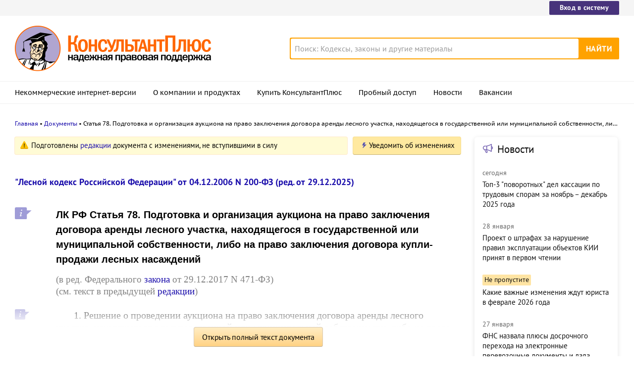

--- FILE ---
content_type: text/html; charset=UTF-8
request_url: https://www.consultant.ru/document/cons_doc_LAW_64299/62201b04b69885bc99529d6e7eae4cdec0b090e6/
body_size: 19553
content:
<!DOCTYPE html>
<html lang="ru-RU">
<head>
    <meta charset="UTF-8"/>
    <meta name="viewport" content="width=device-width, initial-scale=1"/>
    <meta name="format-detection" content="telephone=no">
    <meta http-equiv="X-UA-Compatible" content="IE=edge,chrome=1"/>
    <link rel="shortcut icon" href="/favicon.ico">
    <link rel="apple-touch-icon" sizes="180x180" href="/apple-touch-icon.png">
    <link rel="icon" type="image/png" href="/favicon-128x128.png" sizes="128x128">
    <link rel="icon" type="image/png" href="/favicon-32x32.png" sizes="32x32">
    <link rel="icon" type="image/png" href="/favicon-16x16.png" sizes="16x16">
    <link rel="manifest" href="/consultant.webmanifest">
    <meta name="theme-color" content="#ffffff">
    <title>ЛК РФ Статья 78. Подготовка и организация аукциона на право заключения договора аренды лесного участка, находящегося в государственной или муниципальной собственности, либо на право заключения договора купли-продажи лесных насаждений \ КонсультантПлюс</title>
    <meta name="csrf-param" content="_csrf">
<meta name="csrf-token" content="X6JCtVFkUg1dRaEe8bdhbrn9QgjLthRFRLIieNCzeec95C_8MhwZbw8T2VXA0C0NjYsqMJqHRQhp0EROp9U9jQ==">
    <meta name="backend-number" content="e1">
<meta name="app-version" content="2025.4.1.62eb1791">
<meta name="description" content="ЛК РФ Статья 78. Подготовка и организация аукциона на право заключения договора аренды лесного участка, находящегося в государственной или муниципальной собственности, либо на право заключения договора купли-продажи лесных насаждений (в ред....">
<meta name="robots" content="noarchive">
<link href="https://www.consultant.ru/document/cons_doc_LAW_64299/62201b04b69885bc99529d6e7eae4cdec0b090e6/" rel="canonical">
<link type="font/woff2" href="/static/client/dist/fonts/f2c2442761a05d538011f514f5be8c34.woff2" rel="preload" as="font" crossorigin>
<!--[if lte IE9]>
<link href="/static/client/dist/ie9-83d2d6e9fd245342f0c594317c4830fc.css" rel="stylesheet">
<![endif]-->
<link href="/static/document/dist/common-05d024470364dc73e6159466015d55ef.css" rel="stylesheet">
<link href="/static/document/dist/document-26235491b381a23847372daa59effc61.css" rel="stylesheet">
<!--[if lte IE9]>
<script src="/static/client/dist/ie9-34db5c8e68677b88ba44200fafd1e512.js"></script>
<![endif]-->
<script>var frontAppState = {"consUser":{"hasCommercialSPS":false,"userType":null,"userId":null},"universalLink":"https:\/\/login.consultant.ru\/link\/","currentDocument":{"base":"LAW","num":523312,"firstMark":611},"notes":[],"backReferencedInfoLabels":{"611":[{"base":"QUEST","number":53174,"title":"Вопрос: ...В связи с вступлением в силу нового Лесного кодекса РФ подлежат ли государственному кадастровому учету и госрегистрации права на лесные участки? Какие органы госвласти уполномочены осуществлять государственный кадастровый учет, а также госрегистрацию прав в отношении лесных участков? Взимается ли госпошлина за осуществление государственного кадастрового учета участков земель и за госрегистрацию прав? В каких размерах?\n(Консультация эксперта, Роснедвижимость, 2007)"},{"base":"QUEST","number":56849,"title":"Вопрос: Предприниматель, применяющий УСН с объектом налогообложения \"доходы, уменьшенные на величину расходов\", приобретает право на заключение договора купли-продажи лесных насаждений, расположенных на землях, находящихся в государственной собственности, на аукционе. Правомерно ли включить в расходы при исчислении налога при УСН сумму задатка, внесенного за участие в аукционе, и сумму оплаты права на заключение данного договора купли-продажи?\n(Письмо Минфина РФ от 07.12.2007 N 03-11-05\/317)"},{"base":"QUEST","number":89965,"title":"Вопрос: Аукционная комиссия по проведению аукционов на право заключения договора аренды лесного участка, находящегося в муниципальной собственности, отказала индивидуальному предпринимателю - заявителю в допуске к участию в аукционе ввиду непредставления предпринимателем выписки с банковского счета, подтверждающей факт перечисления суммы задатка на счета организатора аукциона, и неуказания в заявке реквизитов банковского счета. При этом предприниматель сослался на то, что банковский счет им не открывался. Правомерен ли отказ аукционной комиссии?\n(Консультация эксперта, 2010)"},{"base":"QUEST","number":91053,"title":"Вопрос: Вправе ли орган местного самоуправления, являющийся организатором аукциона по продаже права на заключение договора аренды лесного участка, находящегося в муниципальной собственности, отказать в допуске к участию в аукционе организации, подавшей заявку на участие в аукционе и перечислившей сумму задатка, на основании того, что организация не полностью указала реквизиты банковского счета (не указаны БИК и номер корреспондентского счета)? Если вправе, то в какой срок должен быть возвращен задаток? Возможно ли взыскание с организатора аукциона процентов на сумму задатка в случае несвоевременного его возврата?\n(Консультация эксперта, 2010)"},{"base":"QUEST","number":91054,"title":"Вопрос: ...Орган местного самоуправления - организатор аукциона по продаже права на заключение договора аренды лесного участка, находящегося в муниципальной собственности, отказал в допуске к участию в аукционе организации, подавшей заявку на участие в аукционе и перечислившей сумму задатка, обосновав отказ тем, что организация не приложила к заявке выписку из банковского счета, подтверждающую факт перечисления суммы задатка на счет организатора аукциона, указанный в извещении, а также факт списания указанной суммы со счета организации в полном объеме. На момент рассмотрения заявки задаток поступил на счет организатора аукциона, а к заявке была приложена копия платежного поручения с отметкой банка о его исполнении. Правомерны ли действия организатора аукциона?\n(Консультация эксперта, 2010)"}],"625":[{"base":"QUEST","number":91744,"title":"Вопрос: Правомерно ли индивидуальному предпринимателю, подавшему заявку на участие в аукционе по продаже права на заключение договора купли-продажи лесных насаждений, отказано в допуске к участию в аукционе по причине того, что к заявке предприниматель не приложил выписку из ЕГРИП?\n(Консультация эксперта, Счетная палата РФ, 2010)"},{"base":"QUEST","number":91745,"title":"Вопрос: Правомерно ли организации, подавшей заявку на участие в аукционе по продаже права на заключение договора купли-продажи лесных насаждений, отказано в допуске к участию в аукционе по причине того, что к заявке организация приложила выписку из ЕГРЮЛ, полученную за 9 месяцев, то есть ранее чем за 6 месяцев, до размещения извещения о проведении аукциона в установленном порядке? Требование о сроке получения выписки установлено организатором аукциона в извещении о проведении аукциона и составляет не более чем 6 месяцев от даты опубликования извещения о проведении аукциона в официальном печатном издании или размещения на официальном сайте в сети Интернет.\n(Консультация эксперта, Счетная палата РФ, 2010)"},{"base":"QUEST","number":91747,"title":"Вопрос: Организатором аукциона по продаже права на заключение договора купли-продажи лесных насаждений опубликовано и размещено извещение о проведении аукциона, не содержащее сведений о существенном условии договора - сроке договора. Правомерно ли в извещении о проведении аукциона не указывать такие сведения?\n(Консультация эксперта, Счетная палата РФ, 2010)"},{"base":"CMB","number":15494,"title":"\"Комментарий к новому Лесному кодексу Российской Федерации и Федеральному закону \"О введении в действие Лесного кодекса Российской Федерации\"\n(постатейный)\n(Мазуров А.В.)\n(\"Частное право\", 2007)"},{"base":"CMB","number":15548,"title":"\"Комментарий к Лесному кодексу Российской Федерации\"\n(постатейный)\n(Пуряева А.Ю.)\n(\"Юстицинформ\", 2007)"}],"631":[{"base":"QUEST","number":91747,"title":"Вопрос: Организатором аукциона по продаже права на заключение договора купли-продажи лесных насаждений опубликовано и размещено извещение о проведении аукциона, не содержащее сведений о существенном условии договора - сроке договора. Правомерно ли в извещении о проведении аукциона не указывать такие сведения?\n(Консультация эксперта, Счетная палата РФ, 2010)"},{"base":"PBI","number":125850,"title":"Вопрос: По результатам аукциона мы являемся победителями. С нами был заключен договор аренды лесного участка. Однако нам отказывают в регистрации этого договора в связи с тем, что в объявлении об аукционе не были указаны два выдела.\n(\"ЭЖ-Юрист\", 2009, N 12)"},{"base":"CMB","number":16190,"title":"\"Использование лесов в Российской Федерации: правовое регулирование\"\n(Быковский В.К.)\n(\"Волтерс Клувер\", 2009)"},{"base":"CMB","number":16336,"title":"\"Комментарий к Лесному кодексу Российской Федерации\"\n(постатейный)\n(Боголюбов С.А., Васильева М.И., Жариков Ю.Г. и др.)\n(под ред. С.А. Боголюбова)\n(\"Проспект\", 2010)"},{"base":"CJI","number":34759,"title":"Статья: Победителей не регистрируют\n(Денисов М.)\n(\"ЭЖ-Юрист\", 2009, N 12)"}],"634":[{"base":"QUEST","number":97483,"title":"Вопрос: Организация подала одну заявку на участие в аукционе по продаже права на заключение договора купли-продажи лесных насаждений по двум аукционным единицам, указанным в документации об аукционе. Вправе ли организатор аукциона отказать организации в допуске к участию в аукционе?\n(Консультация эксперта, 2011)"},{"base":"QUEST","number":100459,"title":"Вопрос: Орган местного самоуправления в извещении о проведении аукциона по продаже права на заключение договора аренды лесного участка, находящегося в муниципальной собственности, не указал на то, что на территории лесного участка - предмета аукциона расположены объекты недвижимости (жилые дома, гаражи), принадлежащие на праве собственности физическим лицам. Право собственности зарегистрировано в установленном порядке. Является ли неуказание в извещении таких сведений нарушением законодательства? Если является, может ли это повлечь признание итогов аукциона недействительными?\n(Консультация эксперта, 2011)"},{"base":"QUEST","number":128061,"title":"Вопрос: Областным министерством лесного хозяйства планируется проведение торгов в форме аукциона по продаже права на заключение договора аренды земельного участка для заготовки древесины. Обязан ли организатор торгов указывать в извещении о проведении торгов сведения о произошедшем лесном пожаре (в том числе на территории рассматриваемого земельного участка), в результате которого произошло уменьшение объема подлежащих заготовке лесных ресурсов?\n(Консультация эксперта, 2013)"},{"base":"PBI","number":83907,"title":"Статья: Комментарий к Лесному кодексу Российской Федерации от 04.12.2006 N 200-ФЗ (Начало)\n(Петрунин В.В.)\n(\"Налоговый вестник: комментарии к нормативным документам для бухгалтеров\", 2007, N 2)"}],"637":[{"base":"QUEST","number":94178,"title":"Вопрос: Орган местного самоуправления провел открытый аукцион по продаже права на заключение договора аренды лесного участка. Лицо, желающее принять участие в аукционе, не смогло реализовать свое право на участие, так как прием заявок проводился всего в течение нескольких часов одного дня и исключительно в кабинете, расположенном в здании со строгим пропускным режимом. Информация о пропускном режиме, а также о порядке получения пропуска в аукционной документации отсутствовала, по почте заявки не принимались. Могут ли указанные факты быть признаны ограничением конкуренции при проведении лесного аукциона, а должностное лицо, виновное в подобной организации аукциона, быть привлечено к административной ответственности?\n(Консультация эксперта, 2011)"},{"base":"QUEST","number":99517,"title":"Вопрос: Организация собирается участвовать в аукционе на право заключения договора аренды лесного участка, находящегося в муниципальной собственности. В извещении о проведении аукциона указано, в частности, место подачи заявок. Извещение о проведении аукциона не предусматривает возможности направления заявок посредством почты. Вправе ли организация подать заявку на участие в указанном аукционе не лично с представителем, а по почте?\n(Консультация эксперта, 2011)"},{"base":"CMB","number":18216,"title":"\"Судебные споры в контрактной системе: Научно-практическое пособие\"\n(Кикавец В.В.)\n(Подготовлен для системы КонсультантПлюс, 2015)"},{"base":"CJI","number":66918,"title":"Статья: Проблемы реализации права пользования природными ресурсами: вопросы судебной практики\n(Харьков В.Н.)\n(\"Издательство ТулГУ\", 2012)"},{"base":"CJI","number":74303,"title":"Статья: Ratio decidendi в постановлениях Президиума ВАС РФ по процессуальным вопросам (опубликованных на официальном сайте ВАС РФ с 11 июля по 8 августа 2013 г.)\n(Халатов С.А.)\n(\"Вестник гражданского процесса\", 2013, N 5)"}],"638":[{"base":"CJI","number":101946,"title":"\"Обзор практики рассмотрения дел Верховным Судом РФ\"\n(Карасева С.Ю.)\n(Подготовлен для системы КонсультантПлюс, 2016)"}],"647":[{"base":"QUEST","number":97483,"title":"Вопрос: Организация подала одну заявку на участие в аукционе по продаже права на заключение договора купли-продажи лесных насаждений по двум аукционным единицам, указанным в документации об аукционе. Вправе ли организатор аукциона отказать организации в допуске к участию в аукционе?\n(Консультация эксперта, 2011)"},{"base":"QUEST","number":100463,"title":"Вопрос: Орган местного самоуправления - организатор аукциона по продаже права на заключение договора аренды лесного участка отказал в допуске заявки организации к участию в аукционе, обосновав отказ тем, что сумма задатка не поступила на счет организатора торгов после окончания срока подачи заявок. В результате аукцион признан несостоявшимся, договор заключен с единственным участником. Правомерно ли это, притом что в извещении о проведении аукциона и документации об аукционе срок внесения задатка не указан? Если неправомерно, может ли организатор торгов быть привлечен к административной ответственности?\n(Консультация эксперта, 2011)"},{"base":"PBI","number":117839,"title":"Статья: Усиление мер ответственности за нарушение норм лесного законодательства РФ\n(Петрунин В.В.)\n(\"Финансовые и бухгалтерские консультации\", 2008, N 11)"},{"base":"PBI","number":119278,"title":"Статья: Комментарий к Федеральному закону от 22.07.2008 N 143-ФЗ \"О внесении изменений в Лесной кодекс Российской Федерации и Федеральный закон \"О введении в действие Лесного кодекса Российской Федерации\" и Федеральному закону от 22.07.2008 N 145-ФЗ \"О внесении изменений в статью 260 Уголовного кодекса Российской Федерации и статью 8.28 Кодекса Российской Федерации об административных правонарушениях\"\n(Петрунин В.В.)\n(\"Налоговый вестник: комментарии к нормативным документам для бухгалтеров\", 2008, N 11)"},{"base":"PBI","number":121676,"title":"Статья: Предоставление в аренду земельных участков лесного фонда: проблемы реализации\n(Кузнецова О.В.)\n(\"Право и экономика\", 2008, N 12)"}],"650":[{"base":"PBI","number":121676,"title":"Статья: Предоставление в аренду земельных участков лесного фонда: проблемы реализации\n(Кузнецова О.В.)\n(\"Право и экономика\", 2008, N 12)"},{"base":"CMB","number":17269,"title":"\"Право и экономическая деятельность: современные вызовы: Монография\"\n(отв. ред. А.В. Габов)\n(\"ИЗиСП\", \"Статут\", 2015)"}],"651":[{"base":"QUEST","number":94178,"title":"Вопрос: Орган местного самоуправления провел открытый аукцион по продаже права на заключение договора аренды лесного участка. Лицо, желающее принять участие в аукционе, не смогло реализовать свое право на участие, так как прием заявок проводился всего в течение нескольких часов одного дня и исключительно в кабинете, расположенном в здании со строгим пропускным режимом. Информация о пропускном режиме, а также о порядке получения пропуска в аукционной документации отсутствовала, по почте заявки не принимались. Могут ли указанные факты быть признаны ограничением конкуренции при проведении лесного аукциона, а должностное лицо, виновное в подобной организации аукциона, быть привлечено к административной ответственности?\n(Консультация эксперта, 2011)"}],"652":[{"base":"QUEST","number":97483,"title":"Вопрос: Организация подала одну заявку на участие в аукционе по продаже права на заключение договора купли-продажи лесных насаждений по двум аукционным единицам, указанным в документации об аукционе. Вправе ли организатор аукциона отказать организации в допуске к участию в аукционе?\n(Консультация эксперта, 2011)"}],"653":[{"base":"QUEST","number":91744,"title":"Вопрос: Правомерно ли индивидуальному предпринимателю, подавшему заявку на участие в аукционе по продаже права на заключение договора купли-продажи лесных насаждений, отказано в допуске к участию в аукционе по причине того, что к заявке предприниматель не приложил выписку из ЕГРИП?\n(Консультация эксперта, Счетная палата РФ, 2010)"},{"base":"QUEST","number":97483,"title":"Вопрос: Организация подала одну заявку на участие в аукционе по продаже права на заключение договора купли-продажи лесных насаждений по двум аукционным единицам, указанным в документации об аукционе. Вправе ли организатор аукциона отказать организации в допуске к участию в аукционе?\n(Консультация эксперта, 2011)"}],"654":[{"base":"QUEST","number":89965,"title":"Вопрос: Аукционная комиссия по проведению аукционов на право заключения договора аренды лесного участка, находящегося в муниципальной собственности, отказала индивидуальному предпринимателю - заявителю в допуске к участию в аукционе ввиду непредставления предпринимателем выписки с банковского счета, подтверждающей факт перечисления суммы задатка на счета организатора аукциона, и неуказания в заявке реквизитов банковского счета. При этом предприниматель сослался на то, что банковский счет им не открывался. Правомерен ли отказ аукционной комиссии?\n(Консультация эксперта, 2010)"},{"base":"QUEST","number":91053,"title":"Вопрос: Вправе ли орган местного самоуправления, являющийся организатором аукциона по продаже права на заключение договора аренды лесного участка, находящегося в муниципальной собственности, отказать в допуске к участию в аукционе организации, подавшей заявку на участие в аукционе и перечислившей сумму задатка, на основании того, что организация не полностью указала реквизиты банковского счета (не указаны БИК и номер корреспондентского счета)? Если вправе, то в какой срок должен быть возвращен задаток? Возможно ли взыскание с организатора аукциона процентов на сумму задатка в случае несвоевременного его возврата?\n(Консультация эксперта, 2010)"},{"base":"QUEST","number":91054,"title":"Вопрос: ...Орган местного самоуправления - организатор аукциона по продаже права на заключение договора аренды лесного участка, находящегося в муниципальной собственности, отказал в допуске к участию в аукционе организации, подавшей заявку на участие в аукционе и перечислившей сумму задатка, обосновав отказ тем, что организация не приложила к заявке выписку из банковского счета, подтверждающую факт перечисления суммы задатка на счет организатора аукциона, указанный в извещении, а также факт списания указанной суммы со счета организации в полном объеме. На момент рассмотрения заявки задаток поступил на счет организатора аукциона, а к заявке была приложена копия платежного поручения с отметкой банка о его исполнении. Правомерны ли действия организатора аукциона?\n(Консультация эксперта, 2010)"},{"base":"QUEST","number":91744,"title":"Вопрос: Правомерно ли индивидуальному предпринимателю, подавшему заявку на участие в аукционе по продаже права на заключение договора купли-продажи лесных насаждений, отказано в допуске к участию в аукционе по причине того, что к заявке предприниматель не приложил выписку из ЕГРИП?\n(Консультация эксперта, Счетная палата РФ, 2010)"},{"base":"QUEST","number":91745,"title":"Вопрос: Правомерно ли организации, подавшей заявку на участие в аукционе по продаже права на заключение договора купли-продажи лесных насаждений, отказано в допуске к участию в аукционе по причине того, что к заявке организация приложила выписку из ЕГРЮЛ, полученную за 9 месяцев, то есть ранее чем за 6 месяцев, до размещения извещения о проведении аукциона в установленном порядке? Требование о сроке получения выписки установлено организатором аукциона в извещении о проведении аукциона и составляет не более чем 6 месяцев от даты опубликования извещения о проведении аукциона в официальном печатном издании или размещения на официальном сайте в сети Интернет.\n(Консультация эксперта, Счетная палата РФ, 2010)"}],"657":[{"base":"CMB","number":15494,"title":"\"Комментарий к новому Лесному кодексу Российской Федерации и Федеральному закону \"О введении в действие Лесного кодекса Российской Федерации\"\n(постатейный)\n(Мазуров А.В.)\n(\"Частное право\", 2007)"},{"base":"CMB","number":15519,"title":"\"Комментарий к новому Лесному кодексу Российской Федерации\"\n(поглавный)\n(под ред. М.Ю. Тихомирова)\n(\"Издательство Тихомирова М.Ю.\", 2007)"}],"659":[{"base":"QUEST","number":89965,"title":"Вопрос: Аукционная комиссия по проведению аукционов на право заключения договора аренды лесного участка, находящегося в муниципальной собственности, отказала индивидуальному предпринимателю - заявителю в допуске к участию в аукционе ввиду непредставления предпринимателем выписки с банковского счета, подтверждающей факт перечисления суммы задатка на счета организатора аукциона, и неуказания в заявке реквизитов банковского счета. При этом предприниматель сослался на то, что банковский счет им не открывался. Правомерен ли отказ аукционной комиссии?\n(Консультация эксперта, 2010)"},{"base":"QUEST","number":91054,"title":"Вопрос: ...Орган местного самоуправления - организатор аукциона по продаже права на заключение договора аренды лесного участка, находящегося в муниципальной собственности, отказал в допуске к участию в аукционе организации, подавшей заявку на участие в аукционе и перечислившей сумму задатка, обосновав отказ тем, что организация не приложила к заявке выписку из банковского счета, подтверждающую факт перечисления суммы задатка на счет организатора аукциона, указанный в извещении, а также факт списания указанной суммы со счета организации в полном объеме. На момент рассмотрения заявки задаток поступил на счет организатора аукциона, а к заявке была приложена копия платежного поручения с отметкой банка о его исполнении. Правомерны ли действия организатора аукциона?\n(Консультация эксперта, 2010)"},{"base":"QUEST","number":100463,"title":"Вопрос: Орган местного самоуправления - организатор аукциона по продаже права на заключение договора аренды лесного участка отказал в допуске заявки организации к участию в аукционе, обосновав отказ тем, что сумма задатка не поступила на счет организатора торгов после окончания срока подачи заявок. В результате аукцион признан несостоявшимся, договор заключен с единственным участником. Правомерно ли это, притом что в извещении о проведении аукциона и документации об аукционе срок внесения задатка не указан? Если неправомерно, может ли организатор торгов быть привлечен к административной ответственности?\n(Консультация эксперта, 2011)"}],"101148":[{"base":"QUEST","number":91747,"title":"Вопрос: Организатором аукциона по продаже права на заключение договора купли-продажи лесных насаждений опубликовано и размещено извещение о проведении аукциона, не содержащее сведений о существенном условии договора - сроке договора. Правомерно ли в извещении о проведении аукциона не указывать такие сведения?\n(Консультация эксперта, Счетная палата РФ, 2010)"},{"base":"QUEST","number":91748,"title":"Вопрос: Какие условия являются существенными для договора купли-продажи лесных насаждений в целях признания его заключенным?\n(Консультация эксперта, Счетная палата РФ, 2010)"},{"base":"QUEST","number":99517,"title":"Вопрос: Организация собирается участвовать в аукционе на право заключения договора аренды лесного участка, находящегося в муниципальной собственности. В извещении о проведении аукциона указано, в частности, место подачи заявок. Извещение о проведении аукциона не предусматривает возможности направления заявок посредством почты. Вправе ли организация подать заявку на участие в указанном аукционе не лично с представителем, а по почте?\n(Консультация эксперта, 2011)"},{"base":"QUEST","number":128061,"title":"Вопрос: Областным министерством лесного хозяйства планируется проведение торгов в форме аукциона по продаже права на заключение договора аренды земельного участка для заготовки древесины. Обязан ли организатор торгов указывать в извещении о проведении торгов сведения о произошедшем лесном пожаре (в том числе на территории рассматриваемого земельного участка), в результате которого произошло уменьшение объема подлежащих заготовке лесных ресурсов?\n(Консультация эксперта, 2013)"},{"base":"PBI","number":117839,"title":"Статья: Усиление мер ответственности за нарушение норм лесного законодательства РФ\n(Петрунин В.В.)\n(\"Финансовые и бухгалтерские консультации\", 2008, N 11)"}]},"externalNews":[{"type":"externalNews","url":"\/legalnews\/30684\/","title":"Топ-3 \"поворотных\" дел кассации по трудовым спорам за ноябрь – декабрь 2025 года","publishedAt":"сегодня","isImportant":false,"thumb":"https:\/\/storage.consultant.ru\/ondb\/thumbs\/202601\/28\/BqPNf27fblBZugVvYfhYfJ4LC_-O5TQL.jpeg"},{"type":"externalNews","url":"\/legalnews\/30674\/","title":"Проект о штрафах за нарушение правил эксплуатации объектов КИИ принят в первом чтении","publishedAt":"28 января","isImportant":false,"thumb":"https:\/\/storage.consultant.ru\/ondb\/thumbs\/202601\/28\/H8uPOZGt2xZeM8ckbnKYVLElsOilpkP_.jpeg"},{"type":"externalNews","url":"\/legalnews\/30667\/","title":"Какие важные изменения ждут юриста в феврале 2026 года","publishedAt":"28 января","isImportant":true,"thumb":"https:\/\/storage.consultant.ru\/ondb\/thumbs\/202601\/27\/etVm0j0bnhhPeBtGMixNd5yFyJNNsp1Z.jpeg"},{"type":"externalNews","url":"\/legalnews\/30665\/","title":"ФНС назвала плюсы досрочного перехода на электронные перевозочные документы и дала инструкцию","publishedAt":"27 января","isImportant":false,"thumb":"https:\/\/storage.consultant.ru\/ondb\/thumbs\/202601\/27\/Tr8WpzeBmMNB0iNDhDVFVXO6qizNTFA5.jpeg"},{"type":"externalNews","url":"\/legalnews\/30649\/","title":"Правительство снова продлило эксперимент по предоставлению сервиса \"Старт бизнеса онлайн\"","publishedAt":"27 января","isImportant":false,"thumb":"https:\/\/storage.consultant.ru\/ondb\/thumbs\/202601\/26\/A5eVeQVCk7SaSQNY_lJibZDFZdf1xjxJ.jpeg"},{"type":"externalNews","url":"\/legalnews\/30646\/","title":"Топ-3 \"поворотных\" дел кассации по налогам за IV квартал 2025 года","publishedAt":"27 января","isImportant":false,"thumb":"https:\/\/storage.consultant.ru\/ondb\/thumbs\/202601\/26\/RosMztcHP_0d6IWjF1fVmhaWc-rB2PsQ.jpeg"}]};</script>    



</head>
<body>






<div class="top-links page-fields ">
    <div class="top-links__items width-container">
        <a href="https://login.consultant.ru/" class="button button_login button_login-top top-links__item">Вход в систему</a>
    </div>
</div>
<header class="header " id="header">
    <div class="header__inner width-container page-fields">
        <a class="logo logo_header header__logo" href="/"></a>        <div class="header__toggle"></div>
                    <form  action="/search/" class="search header__search" role="search">
    <input type="search" class="search__input" name="q" placeholder="Поиск: Кодексы, законы и другие материалы" value="" />
    <span class="search__clear"></span>
    <input type="submit" class="search__button font-bold" value="Найти" />
</form>
            </div>

            <nav role="navigation" class="main-nav page-fields font-caption ">
    <div class="main-nav__inner width-container">
        <ul class="main-nav__items">
            <li class="main-nav__item"><a href="//www.consultant.ru/online/" class="main-nav__link">Некоммерческие интернет-версии</a></li>
            <li class="main-nav__item"><a href="//www.consultant.ru/about/" class="main-nav__link">О компании и продуктах</a></li>
            <li class="main-nav__item"><a href="//www.consultant.ru/about/purchase/price/" class="main-nav__link nav-menu-buy-system">Купить КонсультантПлюс</a></li>
            <li class="main-nav__item"><a href="https://login.consultant.ru/demo-access/" class="main-nav__link nav-menu-demo-access">Пробный доступ</a></li>
            <li class="main-nav__item"><a href="/legalnews/" class="main-nav__link" target="_blank">Новости</a></li>
            <li class="main-nav__item"><a href="//www.consultant.ru/wanted/" class="main-nav__link">Вакансии</a></li>
        </ul>

        <div class="main-nav__login">
            <a href="https://login.consultant.ru/" class="button button_login button_login-nav">Вход в систему</a>
        </div>
    </div>
</nav>
    </header>

    <div role="main" class="content document-page">
        
<section role="main"  class="document-page__main width-container page-fields">
    <ul class="breadcrumbs font-caption document-page__breadcrumbs" id="breadcrumbs">
    <li><a href="/">Главная</a></li><li><a href="/document/">Документы</a></li><li>Статья 78. Подготовка и организация аукциона на право заключения договора аренды лесного участка, находящегося в государственной или муниципальной собственности, либо на право заключения договора купли-продажи лесных насаждений</li></ul>

    <div class="external-block">
        <div class="external-block__content">
            <div class="document-page__balloon"><div class="balloon balloon_warning"><span class="balloon__text">Подготовлены <a href="#" data-document-link="{&quot;type&quot;:&quot;editions&quot;,&quot;base&quot;:&quot;LAW&quot;,&quot;num&quot;:523312,&quot;dst&quot;:&quot;611&quot;}">редакции</a> документа с изменениями, не вступившими в силу</span></div><div class="dnk-button-dummy"></div></div>
            
                            <div class="document-page__title-link">
                    <a href='/document/cons_doc_LAW_64299/'>"Лесной кодекс Российской Федерации" от 04.12.2006 N 200-ФЗ
(ред. от 29.12.2025)</a>                </div>
            
            
            <div class="document-page__content document-page_left-padding">
                <div class="document__style doc-style" data-style-id="3"><h1><p><a id="dst611"></a><a id="dst100425"></a><a id="dst100426"></a><a id="dst100455"></a><a id="dst101041"></a><a id="dst100459"></a><a id="dst100461"></a><a id="dst100462"></a><a id="dst100463"></a><a id="dst100464"></a>ЛК РФ Статья 78. Подготовка и организация аукциона на право заключения договора аренды лесного участка, находящегося в государственной или муниципальной собственности, либо на право заключения договора купли-продажи лесных насаждений</p></h1>
</div><div class="document__edit doc-edit"><p></p>
<p>(в ред. Федерального <a href="/document/cons_doc_LAW_286782/3d0cac60971a511280cbba229d9b6329c07731f7/#dst100032">закона</a> от 29.12.2017 N 471-ФЗ)</p>
</div><div class="document__insert doc-insert" data-insert-type="ПМР"><p>(см. текст в предыдущей <a href="#" data-document-link="{&quot;type&quot;:&quot;editions&quot;,&quot;base&quot;:&quot;LAW&quot;,&quot;num&quot;:219103,&quot;dst&quot;:100425}">редакции</a>)</p>
</div><p class="no-indent"></p>
<p><a id="dst101148"></a><a id="dst1517"></a><a id="dst612"></a><a id="dst100764"></a><a id="dst100427"></a>1. Решение о проведении аукциона на право заключения договора аренды лесного участка, находящегося в государственной или муниципальной собственности, либо на право заключения договора купли-продажи лесных насаждений (далее также - аукцион) принимается органом государственной власти или органом местного самоуправления в пределах полномочий, определенных в соответствии со <a href="/document/cons_doc_LAW_523312/4936402833df1696d66ed00c4cf089c1444bad33/#dst100478">статьями 81</a> - <a href="/document/cons_doc_LAW_523312/785c8a907914cd0024e0026a259794111a07e799/#dst100562">84</a> настоящего Кодекса, в том числе по заявлениям граждан и юридических лиц о проведении аукциона на право заключения договора аренды лесного участка для заготовки древесины или договора купли-продажи лесных насаждений, заключаемого в соответствии с <a href="/document/cons_doc_LAW_523312/45006fddd819d9e6c2d340b2e39cc2dfbcea57a1/#dst953">частью 4 статьи 29.1</a> настоящего Кодекса (далее - заявление о проведении аукциона).</p>
<div class="document__edit doc-edit"><p class="no-indent">(в ред. Федеральных законов от 02.07.2021 <a href="/document/cons_doc_LAW_412720/3d0cac60971a511280cbba229d9b6329c07731f7/#dst100209">N 304-ФЗ</a>, от 29.12.2022 <a href="/document/cons_doc_LAW_436131/3d0cac60971a511280cbba229d9b6329c07731f7/#dst100042">N 600-ФЗ</a>)</p>
</div><div class="document__insert doc-insert" data-insert-type="ПМР"><p class="no-indent">(см. текст в предыдущей <a href="#" data-document-link="{&quot;type&quot;:&quot;editions&quot;,&quot;base&quot;:&quot;LAW&quot;,&quot;num&quot;:394113,&quot;dst&quot;:1517}">редакции</a>)</p>
</div><p><a id="dst613"></a>2. Решение о проведении аукциона или об отказе в проведении аукциона размещается в информационно-телекоммуникационной сети "Интернет" на официальном сайте органа государственной власти или органа местного самоуправления, принявших такое решение.</p>
<p><a id="dst614"></a>3. В случае получения заявления о проведении аукциона решение о проведении аукциона или об отказе в проведении аукциона принимается органом государственной власти или органом местного самоуправления в течение одного месяца со дня получения такого заявления.</p>
<p><a id="dst615"></a>4. Заявление о проведении аукциона подается на бумажном носителе или в форме электронного документа, подписанного простой электронной подписью, с использованием информационно-телекоммуникационной сети "Интернет".</p>
<p><a id="dst1648"></a>4.1. С заявлением о проведении аукциона на право заключения договора аренды лесного участка, находящегося в государственной или муниципальной собственности, в целях заготовки древесины вправе обратиться юридическое лицо, индивидуальный предприниматель, владеющие на праве собственности или ином законном основании объектами лесоперерабатывающей инфраструктуры, предназначенными для производства продукции из древесины с высокой долей добавленной стоимости, виды которой определяются Правительством Российской Федерации в соответствии с Общероссийским <a href="/document/cons_doc_LAW_518569/">классификатором</a> продукции по видам экономической деятельности, единой Товарной <a href="/document/cons_doc_LAW_523183/4e05ec634b2d3bbddc8088c1f9c2dadb0ab4349e/#dst100162">номенклатурой</a> внешнеэкономической деятельности Евразийского экономического союза.</p>
<div class="document__edit doc-edit"><p class="no-indent">(часть 4.1 введена Федеральным <a href="/document/cons_doc_LAW_436131/3d0cac60971a511280cbba229d9b6329c07731f7/#dst100043">законом</a> от 29.12.2022 N 600-ФЗ)</p>
</div><p><a id="dst616"></a>5. <a href="/document/cons_doc_LAW_496729/600603c3c5d04c7f77c243ad49a8e9ddbbf7ddef/#dst100011">Порядок и способы</a> подачи заявления о проведении аукциона, а также <a href="/document/cons_doc_LAW_496729/38751fd7dafef05e74d467a850b478e1eb2b949b/#dst100043">требования</a> к его формату, если оно подается в форме электронного документа, утверждаются уполномоченным федеральным органом исполнительной власти.</p>
<p><a id="dst617"></a>6. Решение об отказе в проведении аукциона принимается в следующих случаях:</p>
<p><a id="dst618"></a>1) заявление о проведении аукциона подано в отношении лесного участка, который уже предоставлен другому гражданину или юридическому лицу;</p>
<p><a id="dst619"></a>2) заявление о проведении аукциона подано в отношении лесных насаждений, право собственности на которые уже передано другому гражданину или юридическому лицу;</p>
<p><a id="dst620"></a>3) заявление о проведении аукциона подано в отношении лесного участка, который не может быть предоставлен гражданину или юридическому лицу в аренду в соответствии с законодательством Российской Федерации;</p>
<p><a id="dst621"></a>4) заявление о проведении аукциона подано заявителем, с которым в соответствии с настоящим Кодексом не может быть заключен договор купли-продажи лесных насаждений по результатам аукциона;</p>
<p><a id="dst622"></a>5) заявление о проведении аукциона не соответствует требованиям к порядку и способам подачи или формату такого заявления, установленным в соответствии с <a href="/document/cons_doc_LAW_523312/62201b04b69885bc99529d6e7eae4cdec0b090e6/#dst615">частями 4</a> и <a href="/document/cons_doc_LAW_523312/62201b04b69885bc99529d6e7eae4cdec0b090e6/#dst616">5</a> настоящей статьи;</p>
<p><a id="dst1649"></a>6) заявитель на право заключения договора аренды лесного участка, находящегося в государственной или муниципальной собственности, в целях заготовки древесины не владеет на праве собственности или ином законном основании объектами лесоперерабатывающей инфраструктуры, предназначенными для производства продукции из древесины с высокой долей добавленной стоимости, виды которой определяются Правительством Российской Федерации в соответствии с Общероссийским <a href="/document/cons_doc_LAW_518569/">классификатором</a> продукции по видам экономической деятельности, единой Товарной <a href="/document/cons_doc_LAW_523183/4e05ec634b2d3bbddc8088c1f9c2dadb0ab4349e/#dst100162">номенклатурой</a> внешнеэкономической деятельности Евразийского экономического союза.</p>
<div class="document__edit doc-edit"><p class="no-indent">(п. 6 введен Федеральным <a href="/document/cons_doc_LAW_436131/3d0cac60971a511280cbba229d9b6329c07731f7/#dst100045">законом</a> от 29.12.2022 N 600-ФЗ)</p>
</div><p><a id="dst623"></a>7. Решение об отказе в проведении аукциона, содержащее мотивированное обоснование такого отказа, направляется органом государственной власти или органом местного самоуправления гражданину или юридическому лицу, подавшим заявление о проведении аукциона, в течение трех рабочих дней с даты принятия такого решения. Лицо, подавшее заявление о проведении аукциона, вправе обжаловать решение об отказе в проведении аукциона в судебном порядке.</p>
<p><a id="dst624"></a>8. Аукцион является открытым по составу участников.</p>
<p><a id="dst625"></a><a id="dst100429"></a><a id="dst100430"></a>9. Организатором аукциона вправе выступить орган государственной власти или орган местного самоуправления, действующие в пределах полномочий, определенных в соответствии со <a href="/document/cons_doc_LAW_523312/4936402833df1696d66ed00c4cf089c1444bad33/#dst100478">статьями 81</a> - <a href="/document/cons_doc_LAW_523312/785c8a907914cd0024e0026a259794111a07e799/#dst100562">84</a> настоящего Кодекса, государственное (муниципальное) бюджетное или автономное учреждение, подведомственное таким органу государственной власти или органу местного самоуправления, либо лицо, действующее на основании договора с такими органом государственной власти или органом местного самоуправления, заключенного в соответствии с <a href="/document/cons_doc_LAW_495181/">законодательством</a> Российской Федерации о контрактной системе в сфере закупок товаров, работ, услуг для обеспечения государственных и муниципальных нужд (далее - организатор аукциона).</p>
<p><a id="dst626"></a>10. Начальная цена предмета аукциона на право заключения договора аренды лесного участка, находящегося в государственной или муниципальной собственности, устанавливается в размере ежегодной арендной платы, равной минимальному размеру арендной платы, определенному в соответствии со <a href="/document/cons_doc_LAW_523312/df72a69123ba8edb98e05b506ca6e8ea2ce55733/#dst100392">статьей 73</a> настоящего Кодекса.</p>
<p><a id="dst627"></a>11. Начальная цена предмета аукциона на право заключения договора купли-продажи лесных насаждений устанавливается в размере цены заготавливаемой древесины, равной минимальному размеру платы по договору купли-продажи лесных насаждений, определенному в соответствии со <a href="/document/cons_doc_LAW_523312/5807eeed6bfb5b9697cd90220d4a837383edebc6/#dst100413">статьей 76</a> настоящего Кодекса.</p>
<p><a id="dst628"></a><a id="dst89"></a>12. Информация о проведении аукциона на право заключения договора аренды лесного участка, находящегося в государственной или муниципальной собственности, включающая извещение о проведении аукциона и подготовленную организатором аукциона документацию об аукционе, размещается на официальном <a href="/document/cons_doc_LAW_481797/92d969e26a4326c5d02fa79b8f9cf4994ee5633b/#dst100141">сайте</a> Российской Федерации в информационно-телекоммуникационной сети "Интернет" для размещения информации о проведении торгов, определенном Правительством Российской Федерации (далее - официальный сайт торгов), не позднее чем через тридцать дней со дня принятия решения о проведении аукциона и не менее чем за тридцать пять дней до дня проведения аукциона.</p>
<p><a id="dst629"></a><a id="dst92"></a>13. Информация о проведении аукциона на право заключения договора купли-продажи лесных насаждений, включающая извещение о проведении аукциона и подготовленную организатором аукциона документацию об аукционе, размещается на официальном сайте торгов не позднее чем через пятнадцать дней со дня принятия решения о проведении аукциона на право заключения договора купли-продажи лесных насаждений и не менее чем за двадцать дней до дня проведения аукциона.</p>
<p><a id="dst630"></a>14. Информация о проведении аукциона должна быть доступна для ознакомления всем заинтересованным лицам без взимания платы.</p>
<p><a id="dst631"></a><a id="dst100432"></a>15. Извещение о проведении аукциона должно содержать сведения:</p>
<p><a id="dst632"></a><a id="dst100433"></a>1) об организаторе аукциона;</p>
<p><a id="dst633"></a>2) о реквизитах решения о проведении аукциона;</p>
<p><a id="dst634"></a><a id="dst100434"></a>3) о предмете аукциона;</p>
<p><a id="dst635"></a>4) о предполагаемых к продаже лесных насаждениях либо о предполагаемом к предоставлению в аренду лесном участке, находящемся в государственной или муниципальной собственности (в том числе о местоположении, площади и кадастровом номере лесного участка, правах на лесной участок, об ограничениях этих прав), и подлежащих заготовке лесных ресурсах;</p>
<p><a id="dst636"></a>5) о видах и параметрах разрешенного использования лесов;</p>
<p><a id="dst637"></a><a id="dst100765"></a>6) о месте, дате и времени проведения аукциона;</p>
<p><a id="dst638"></a><a id="dst306"></a>7) о начальной цене предмета аукциона;</p>
<p><a id="dst639"></a>8) о величине повышения начальной цены предмета аукциона ("шаге аукциона"), размер которой не может превышать пять процентов начальной цены предмета аукциона;</p>
<p><a id="dst640"></a>9) о форме заявки на участие в аукционе, порядке ее приема, об адресе места ее приема, о дате и времени начала и окончания приема заявок на участие в аукционе. Срок подачи заявок на участие в аукционе должен составлять не менее чем:</p>
<p><a id="dst641"></a>а) тридцать дней в случае проведения аукциона на право заключения договора аренды лесного участка, находящегося в государственной или муниципальной собственности;</p>
<p><a id="dst642"></a>б) пятнадцать дней в случае проведения аукциона на право заключения договора купли-продажи лесных насаждений;</p>
<p><a id="dst643"></a>10) о размере задатка, порядке его внесения участниками аукциона и возврата им задатка, банковских реквизитах счета для перечисления задатка. Задаток устанавливается в размере от пятидесяти до ста процентов от начальной цены предмета аукциона;</p>
<p><a id="dst644"></a>11) о сроке аренды лесного участка, находящегося в государственной или муниципальной собственности, в случае проведения аукциона на право заключения договора аренды такого лесного участка. При этом срок аренды такого лесного участка устанавливается с учетом ограничений, предусмотренных <a href="/document/cons_doc_LAW_523312/fa5ac47e6b53d19d87d5a2dc345c0d9628c8fe5a/#dst534">частями 3</a> и <a href="/document/cons_doc_LAW_523312/fa5ac47e6b53d19d87d5a2dc345c0d9628c8fe5a/#dst197">4 статьи 72</a> настоящего Кодекса;</p>
<p><a id="dst645"></a><a id="dst100438"></a>12) о сроке, в течение которого по результатам аукциона должен быть заключен договор аренды лесного участка, находящегося в государственной или муниципальной собственности, либо договор купли-продажи лесных насаждений;</p>
<p><a id="dst646"></a><a id="dst90"></a>13) иные сведения, если необходимость включения таких сведений в извещение о проведении аукциона предусмотрена <a href="/document/cons_doc_LAW_523312/2fcf4c88f9161cf27d2a1a916689b770f8afe231/#dst682">статьей 80</a> настоящего Кодекса.</p>
<p><a id="dst647"></a><a id="dst100440"></a><a id="dst100767"></a><a id="dst100768"></a>16. Документация об аукционе наряду со сведениями, указанными в извещении о проведении аукциона, должна содержать:</p>
<p><a id="dst648"></a><a id="dst307"></a>1) проектную документацию лесного участка;</p>
<p><a id="dst649"></a><a id="dst100747"></a>2) выписку из Единого государственного реестра недвижимости в отношении предполагаемого к предоставлению в аренду лесного участка;</p>
<p><a id="dst650"></a><a id="dst100446"></a>3) проект договора аренды лесного участка или договора купли-продажи лесных насаждений;</p>
<p><a id="dst651"></a><a id="dst100444"></a>4) форму заявки на участие в аукционе, а также инструкцию по ее заполнению.</p>
<p><a id="dst652"></a><a id="dst100460"></a>17. Гражданин или юридическое лицо вправе подать только одну заявку на участие в аукционе.</p>
<p><a id="dst653"></a><a id="dst100448"></a><a id="dst309"></a>18. Основаниями для отказа в допуске к участию в аукционе являются:</p>
<p><a id="dst654"></a><a id="dst100449"></a>1) несоответствие представленной заявки на участие в аукционе требованиям, установленным настоящей статьей;</p>
<p><a id="dst655"></a>2) представление заявки на участие в аукционе на право заключения договора аренды лесного участка лицом, которому в соответствии с настоящим Кодексом, другими федеральными законами лесной участок не может быть предоставлен в аренду;</p>
<p><a id="dst656"></a><a id="dst100450"></a>3) представление заявки на участие в аукционе на право заключения договора купли-продажи лесных насаждений лицом, право которого на приобретение лесных насаждений на основании договора купли-продажи лесных насаждений не предусмотрено настоящим Кодексом;</p>
<p><a id="dst657"></a><a id="dst100451"></a>4) представление заявки на участие в аукционе лицом, в отношении которого осуществляется проведение процедур, применяемых в деле о банкротстве;</p>
<p><a id="dst658"></a><a id="dst100452"></a>5) нахождение заявителя - юридического лица в процессе ликвидации или принятие заявителем-гражданином решения о прекращении деятельности в качестве индивидуального предпринимателя;</p>
<p><a id="dst659"></a><a id="dst100453"></a>6) непоступление задатка на счет, указанный в документации об аукционе, до окончания срока подачи заявок на участие в аукционе;</p>
<p><a id="dst660"></a>7) наличие заявителя в реестре недобросовестных арендаторов лесных участков и покупателей лесных насаждений;</p>
<p><a id="dst661"></a><a id="dst455"></a>8) отсутствие сведений о заявителе в едином реестре субъектов малого и среднего предпринимательства (в случае проведения аукциона на право заключения договора купли-продажи лесных насаждений для заготовки древесины субъектами малого и среднего предпринимательства);</p>
<p><a id="dst1671"></a>9) представление заявки на участие в аукционе лицом, не соответствующим требованиям, предъявляемым в соответствии с <a href="/document/cons_doc_LAW_523312/62201b04b69885bc99529d6e7eae4cdec0b090e6/#dst1648">частью 4.1</a> настоящей статьи к лицам, которые вправе направить в орган государственной власти, орган местного самоуправления в пределах их полномочий, определенных в соответствии со <a href="/document/cons_doc_LAW_523312/4936402833df1696d66ed00c4cf089c1444bad33/#dst101109">статьями 81</a> - <a href="/document/cons_doc_LAW_523312/785c8a907914cd0024e0026a259794111a07e799/#dst100562">84</a> настоящего Кодекса, заявление о проведении аукциона.</p>
<div class="document__edit doc-edit"><p class="no-indent">(п. 9 введен Федеральным <a href="/document/cons_doc_LAW_452642/3d0cac60971a511280cbba229d9b6329c07731f7/#dst100064">законом</a> от 24.07.2023 N 343-ФЗ)</p>
</div><p><a id="dst662"></a><a id="dst91"></a>19. Организатор аукциона вправе отказаться от проведения аукциона не менее чем за пятнадцать рабочих дней до даты окончания срока подачи заявок на участие в аукционе на право заключения договора аренды лесного участка и не менее чем за десять рабочих дней до даты окончания срока подачи заявок на участие в аукционе на право заключения договора купли-продажи лесных насаждений.</p>
<p><a id="dst663"></a>20. Извещение об отказе в проведении аукциона размещается организатором аукциона на официальном сайте торгов в течение двух рабочих дней с даты принятия решения об отказе в проведении аукциона. Организатор аукциона в течение двух рабочих дней с даты размещения извещения об отказе в проведении аукциона обязан известить участников аукциона о своем отказе в проведении аукциона и в течение пяти дней возвратить им внесенные задатки.</p>
<p><a id="dst664"></a>21. В тридцатидневный срок со дня размещения организатором аукциона извещения об отказе в проведении аукциона решение организатора аукциона об отказе в проведении аукциона может быть оспорено в судебном порядке лицом, права и законные интересы которого нарушены таким отказом.</p>
<p></p>
            </div>

            
            
            <div class="full-text document-page_left-padding">
                <div class="full-text__wrapper">
                    <button
                            data-document-link='{&quot;type&quot;:&quot;fullText&quot;,&quot;base&quot;:&quot;LAW&quot;,&quot;num&quot;:523312,&quot;dst&quot;:&quot;611&quot;,&quot;demo&quot;:2}'
                            class="full-text__button"
                    >Открыть полный текст документа</button>
                </div>
            </div>

            <div class="external-block__bottom"></div>
        </div>
        <div class="external-block__backdrop"></div>
    </div>

    <div class="document-page__separator">
        <div class="separator width-container"></div>
    </div>

    <div class="pages">
                    <a href="/document/cons_doc_LAW_64299/6e8c4b228218f932374bd962b1587d2d3efed700/" class="pages__left">ЛК РФ, Глава 8. Торги на право заключения договора аренды лесного участка, находящегося в государственной или муниципальной собственности, либо на право заключения договора купли-продажи лесных насаждений</a>
                            <a href="/document/cons_doc_LAW_64299/601e180b227c630aa536c7d558b9d729d0a5ec55/" class="pages__right">ЛК РФ, Статья 79. Проведение аукциона на право заключения договора аренды лесного участка, находящегося в государственной или муниципальной собственности, либо на право заключения договора купли-продажи лесных насаждений</a>
            </div>

    <div class="external-block__mobile-news"></div>

</section>

<div class="after width-container page-fields"><p style="text-align:center;">Ст. 78 ЛК РФ. Подготовка и организация аукциона на право заключения договора аренды лесного участка, находящегося в государственной или муниципальной собственности, либо на право заключения договора купли-продажи лесных насаждений</p></div>
<div class="document-page__banner-middle bn width-container">
    <div class="bn width-container news-page__bn">
    <div id="ban__139"
        class="bn__inner"
        data-banner-zone="139"
        data-banner-flash="0"
    >
    </div>
</div>
    
<div id="ban__144"
     class="banner-popup banner-popup_large"
     data-banner-zone="144"
     data-banner-flash="0"
></div>
    
<div id="ban__145"
     class="banner-popup banner-popup_small"
     data-banner-zone="145"
     data-banner-flash="0"
></div>
</div>

        <div class="document-page__seo-links width-container page-fields">
            
<div id="seoLinks" class="seo-links news-page__seo-links">
    <ul class="seo-links__list">
                        <li class="seo-links__item">
                    <a href="//www.consultant.ru/document/cons_doc_LAW_5142/">Гражданский кодекс (ГК РФ)</a>
                </li>
                            <li class="seo-links__item">
                    <a href="//www.consultant.ru/document/cons_doc_LAW_51057/">Жилищный кодекс (ЖК РФ)</a>
                </li>
                            <li class="seo-links__item">
                    <a href="//www.consultant.ru/document/cons_doc_LAW_19671/">Налоговый кодекс (НК РФ)</a>
                </li>
                            <li class="seo-links__item">
                    <a href="//www.consultant.ru/document/cons_doc_LAW_34683/">Трудовой кодекс (ТК РФ)</a>
                </li>
                            <li class="seo-links__item">
                    <a href="//www.consultant.ru/document/cons_doc_LAW_10699/">Уголовный кодекс (УК РФ)</a>
                </li>
                            <li class="seo-links__item">
                    <a href="//www.consultant.ru/document/cons_doc_LAW_19702/">Бюджетный кодекс (БК РФ)</a>
                </li>
                            <li class="seo-links__item">
                    <a href="//www.consultant.ru/document/cons_doc_LAW_37800/">Арбитражный процессуальный кодекс</a>
                </li>
                            <li class="seo-links__item">
                    <a href="//www.consultant.ru/document/cons_doc_LAW_28399/">Конституция РФ</a>
                </li>
                            <li class="seo-links__item">
                    <a href="//www.consultant.ru/document/cons_doc_LAW_33773/">Земельный кодекс (ЗК РФ)</a>
                </li>
                            <li class="seo-links__item">
                    <a href="//www.consultant.ru/document/cons_doc_LAW_64299/">Лесной кодекс (ЛК РФ)</a>
                </li>
                            <li class="seo-links__item">
                    <a href="//www.consultant.ru/document/cons_doc_LAW_8982/">Семейный кодекс (СК РФ)</a>
                </li>
                            <li class="seo-links__item">
                    <a href="//www.consultant.ru/document/cons_doc_LAW_12940/">Уголовно-исполнительный кодекс</a>
                </li>
                            <li class="seo-links__item">
                    <a href="//www.consultant.ru/document/cons_doc_LAW_34481/">Уголовно-процессуальный кодекс</a>
                </li>
                            <li class="seo-links__item">
                    <a href="/law/ref/calendar/proizvodstvennye/2025/">Производственный календарь на 2025 год</a>
                </li>
                            <li class="seo-links__item">
                    <a href="/law/ref/mrot/2026/">МРОТ 2026</a>
                </li>
                            <li class="seo-links__item">
                    <a href="//www.consultant.ru/document/cons_doc_LAW_39331/">ФЗ «О банкротстве»</a>
                </li>
                            <li class="seo-links__item">
                    <a href="//www.consultant.ru/document/cons_doc_LAW_305/">О защите прав потребителей (ЗОЗПП)</a>
                </li>
                            <li class="seo-links__item">
                    <a href="//www.consultant.ru/document/cons_doc_LAW_71450/">Об исполнительном производстве</a>
                </li>
                            <li class="seo-links__item">
                    <a href="//www.consultant.ru/document/cons_doc_LAW_61801/">О персональных данных</a>
                </li>
                            <li class="seo-links__item">
                    <a href="http://www.consultant.ru/document/cons_doc_LAW_28165/a26c4b9a881ea8c0abbbfa594a552fc5b15ac93b/">О налогах на имущество физических лиц</a>
                </li>
                            <li class="seo-links__item">
                    <a href="//www.consultant.ru/document/cons_doc_LAW_1511/">О средствах массовой информации</a>
                </li>
                            <li class="seo-links__item">
                    <a href="/law/ref/calendar/proizvodstvennye/2026/">Производственный календарь на 2026 год</a>
                </li>
                            <li class="seo-links__item">
                    <a href="//www.consultant.ru/document/cons_doc_LAW_110165/">Федеральный закон &quot;О полиции&quot; N 3-ФЗ</a>
                </li>
                            <li class="seo-links__item">
                    <a href="//www.consultant.ru/document/cons_doc_LAW_12508/">Расходы организации ПБУ 10/99</a>
                </li>
                            <li class="seo-links__item">
                    <a href="/law/ref/mrot/">Минимальный размер оплаты труда (МРОТ)</a>
                </li>
                            <li class="seo-links__item">
                    <a href="//www.consultant.ru/document/cons_doc_LAW_520626/">Календарь бухгалтера на 2026 год</a>
                </li>
                            <li class="seo-links__item">
                    <a href="/legalnews/20431/">Частичная мобилизация: обзор новостей</a>
                </li>
                            <li class="seo-links__item">
                    <a href="//www.consultant.ru/document/cons_doc_LAW_494318/">Постановление Правительства РФ N 1875</a>
                </li>
                        </ul>
</div>
        </div>
    </div>

<footer class="footer page-fields " id="footer">
    <div class="width-container">
        <div class="footer__inner">
            <div class="footer__section footer__contacts">
                <section class="contacts " id="contacts">
    <div class="contacts__header footer__header font-caption">Контактная информация</div>
    <address class="contacts__inner vcard">
        <div class="contacts__address adr">
            <div class="contacts__item">
                <span class="postal-code">117292</span>, <span class="locality">Москва</span>,
                <span class="street-address">ул.&nbsp;Кржижановского,&nbsp;6</span> (центральный&nbsp;офис)
            </div>
            <div class="contacts__item email">
                <a href="mailto:contact@consultant.ru" class="contacts__mailto">contact@consultant.ru</a>
            </div>
        </div>
        <div class="contacts__phones">
            <div class="contacts__item tel">+7 (495) 956-82-83</div>
            <div class="contacts__item tel">+7 (495) 787-92-92</div>
            <div class="contacts__item email">
                <a href="mailto:contact@consultant.ru" class="contacts__mailto">contact@consultant.ru</a>
            </div>
        </div>
    </address>
</section>
            </div>
            <div class="footer__section footer__social">
                <section class="social-links " id="socialLinks">
    <div class="social-links__header footer__header font-caption">Мы в социальных сетях</div>
    <div class="social-links__items">
        <a class="social-links__item social-links__item_vk" href="https://vk.com/consultantplus.comp">
            <svg class="social-links__icon" viewBox="0 0 20 20">
                <g fill-rule="evenodd">
                    <path class="social-links__icon-white" d="M15.623 7.4736c.082-.272 0-.474-.39-.474h-1.29c-.328 0-.478.174-.56.365 0 0-.656 1.598-1.585 2.636-.301.301-.438.397-.602.397-.082 0-.2-.096-.2-.369v-2.555c0-.327-.095-.474-.368-.474H8.602c-.206 0-.329.153-.329.297 0 .311.464.382.512 1.256v1.9c0 .416-.075.492-.238.492-.438 0-1.501-1.606-2.132-3.444-.123-.356-.247-.501-.577-.501H4.549c-.368 0-.443.174-.443.365 0 .341.438 2.036 2.037 4.276 1.065 1.53 2.566 2.359 3.932 2.359.819 0 .921-.184.921-.502v-1.156c0-.368.078-.441.337-.441.191 0 .519.095 1.284.833.875.874 1.019 1.266 1.511 1.266h1.289c.368 0 .553-.184.446-.547-.116-.363-.533-.888-1.087-1.511-.3-.356-.752-.739-.888-.93-.192-.245-.137-.354 0-.573 0 0 1.571-2.213 1.735-2.965"/>
                    <path d="M10 0C4.478 0 0 4.478 0 10s4.478 10 10 10 10-4.478 10-10S15.522 0 10 0m0 1c4.963 0 9 4.037 9 9s-4.037 9-9 9-9-4.037-9-9 4.037-9 9-9"/>
                </g>
            </svg>
            <span class="social-links__text">ВКонтакте</span>
        </a>
        <a class="social-links__item social-links__item_zen" href="https://dzen.ru/consultantplus">
            <svg class="social-links__icon" viewBox="0 0 20 20">
                <g fill-rule="evenodd">
                    <path d="M10 0c5.522 0 10 4.478 10 10s-4.478 10-10 10S0 15.522 0 10 4.478 0 10 0ZM1.00346319 10.1409977l.00038102.1239737C1.14447385 15.1058913 5.125625 19 10 19l-.13955545-.0032117c-.13036704-3.7415042-.34143614-5.5745777-1.78901598-7.0682169C6.57782284 10.481024 4.744798 10.275993 1.00346319 10.1409977Zm10.92510821 1.7875737c-1.4475798 1.4936392-1.6525876 3.3267127-1.7875828 7.0682169C15.0390963 18.9234586 19 14.9160019 19 10l-.0032117.1395555c-3.7415042.130367-5.5745777.3414361-7.0682169 1.7890159ZM9.85900234 1.00346319l-.12397378.00038102C4.89410874 1.14447385 1 5.125625 1 10l.00346319-.13956422c3.74133481-.13036773 5.57435965-.3414598 7.06796538-1.78900721C9.51897598 6.57782284 9.72400699 4.744798 9.85900234 1.00346319Zm2.06956906 7.06796538c1.4936392 1.44757984 3.3267127 1.65258761 7.0682169 1.78758284C18.9232025 4.96065056 14.9158448 1 10 1l.1395642.00346319c.1303678 3.74133481.3414598 5.57435965 1.7890072 7.06796538Z"/>
                    <path class="social-links__icon-white" d="M10.1395101 1.00190965c.1303634 3.74238095.3413136 5.57570647 1.7890613 7.06951892 1.4938916 1.44782441 3.3273322 1.65265685 7.0701135 1.78765126v.28040957c-3.7427813.1303618-5.5762219.3412576-7.0701135 1.789082-1.4478244 1.4938916-1.6526568 3.3273322-1.7876512 7.0701135h-.28040958c-.13036183-3.7427813-.34125764-5.5762219-1.78908205-7.0701135-1.49381245-1.4477477-3.32713797-1.6526351-7.06951892-1.7876298v-.28045169c3.74238095-.13036345 5.57570647-.34131359 7.06951892-1.78906134C9.51917632 6.57761612 9.72406372 4.7442906 9.85905839 1.00190965Z"/>
                </g>
            </svg>
            <span class="social-links__text">Яндекс.Дзен</span>
        </a>
        <a class="social-links__item social-links__item_max" href="https://max.ru/consultant_plus">
            <svg class="social-links__icon" viewBox="0 0 20 20">
                <g fill="evenodd">
                    <path d="M10 0C4.478 0 0 4.478 0 10s4.478 10 10 10 10-4.478 10-10S15.522 0 10 0m0 1c4.963 0 9 4.037 9 9s-4.037 9-9 9-9-4.037-9-9 4.037-9 9-9"/>
                    <path class="social-links__icon-white" d="M10.131 16.076c-1.2 0-1.757-.175-2.727-.876-.613.788-2.555 1.404-2.64.35 0-.791-.175-1.46-.373-2.19-.237-.9-.505-1.9-.505-3.352 0-3.466 2.844-6.074 6.213-6.074 3.373 0 6.015 2.736 6.015 6.106a6.015 6.015 0 0 1-5.983 6.036Zm.05-9.146c-1.641-.084-2.92 1.052-3.203 2.833-.234 1.474.18 3.27.534 3.364.17.04.596-.304.862-.57.439.304.95.486 1.483.529a3.124 3.124 0 0 0 3.267-2.912 3.124 3.124 0 0 0-2.943-3.24V6.93Z"/>
                </g>
            </svg>
            <span class="social-links__text">Max</span>
        </a>
        <a class="social-links__item social-links__item_ok" href="https://ok.ru/group/54395495251971">
            <svg class="social-links__icon" viewBox="0 0 20 20">
                <g fill-rule="evenodd">
                    <g class="social-links__icon-white">
                        <path d="M10.0186 8.377c-.76 0-1.376-.616-1.376-1.377s.616-1.377 1.376-1.377c.761 0 1.377.616 1.377 1.377s-.616 1.377-1.377 1.377m0-4.377c-1.656 0-2.999 1.343-2.999 3s1.343 3 2.999 3c1.657 0 3-1.343 3-3s-1.343-3-3-3"/>
                        <path d="M11.1484 12.6934c1.245-.253 2.495-1.149 2.534-1.182.364-.292.423-.824.131-1.188s-.824-.423-1.188-.131c-.008.007-1.308.924-2.617.925-1.309-.001-2.588-.919-2.595-.926-.365-.292-.897-.233-1.189.131-.292.364-.233.896.131 1.188.04.033 1.282.946 2.563 1.193l-1.785 1.864c-.324.336-.314.872.023 1.195.164.159.375.238.587.238.22 0 .442-.087.608-.259l1.657-1.765 1.825 1.777c.33.33.865.329 1.195-.001.33-.33.33-.867-.001-1.197l-1.879-1.862ZM10.0088 11.1172c-.003 0 .002 0 0 0-.003 0 .002 0 0 0"/>
                    </g>
                    <path d="M10 0C4.478 0 0 4.478 0 10s4.478 10 10 10 10-4.478 10-10S15.522 0 10 0m0 1c4.963 0 9 4.037 9 9s-4.037 9-9 9-9-4.037-9-9 4.037-9 9-9"/>
                </g>
            </svg>
            <span class="social-links__text">Одноклассники</span>
        </a>
        <a class="social-links__item social-links__item_tg" href="https://t.me/consultant_plus">
            <svg class="social-links__icon" viewBox="0 0 20 20">
                <g fill-rule="evenodd">
                    <path class="social-links__icon-white" d="M4.52656837 9.89444137C7.44177145 8.6243337 9.38569678 7.78700098 10.3583443 7.38244322c2.7771064-1.15509463 3.3541653-1.35574692 3.7302842-1.36250745.0827239-.00132236.2676883.01917909.3875004.11639837.101167.08209006.1290021.19298206.1423221.27081244.01332.07783037.0299066.25512998.0167215.39366673-.1504924 1.58123641-.8016704 5.41848019-1.1329529 7.18949199-.140178.7493815-.4161929 1.0006453-.6834072 1.0252348-.5807187.0534387-1.0216901-.3837794-1.5841445-.7524754-.8801302-.5769364-1.37734771-.9360811-2.23166642-1.4990644-.98731307-.6506247-.34727911-1.0082193.21538775-1.592629.14725258-.1529428 2.70591237-2.48024172 2.75543527-2.69136421.0061937-.02640439.0119417-.12482747-.0465297-.17679847-.0584714-.051971-.1447702-.03419893-.2070458-.02006467-.0882738.02003491-1.4942931.94936153-4.21805794 2.78797985-.3990939.2740487-.76058076.4075744-1.08446058.4005771-.35705153-.0077139-1.0438754-.2018823-1.55445836-.3678527-.62625078-.2035695-1.12398243-.3111981-1.08064118-.656922.02257479-.1800744.27055393-.364236.74393743-.55248483Z"/>
                    <path d="M10 0C4.478 0 0 4.478 0 10s4.478 10 10 10 10-4.478 10-10S15.522 0 10 0m0 1c4.963 0 9 4.037 9 9s-4.037 9-9 9-9-4.037-9-9 4.037-9 9-9"/>
                </g>
            </svg>
            <span class="social-links__text">Telegram</span>
        </a>
    </div>
</section>
            </div>
            <div class="footer__section footer__separator">
                <div class="separator "></div>
            </div>
            <div class="footer__section footer__copyright">
                <section class="copyright " id="copyright">
    <div class="copyright__report">
        <div class="copyright__icons">
            <a class="logo logo_footer " href="/"></a>            <a class="copyright__report-link" href="//www.consultant.ru/sys/pravo/"
               aria-label="Сообщить о нарушении авторских прав"></a>
        </div>
        <a class="copyright__info-link copyright__report-protected-link" href="//www.consultant.ru/sys/copyright/"
           aria-label="Все права защищены">Все права защищены © 1997-2026 КонсультантПлюс</a>
    </div>
    <div class="copyright__info">
        <a class="copyright__info-link copyright__info-protected-link" href="//www.consultant.ru/sys/copyright/"
           aria-label="Все права защищены">Все права защищены © 1997-2026 КонсультантПлюс</a>
        <a class="copyright__info-link" href="//www.consultant.ru/img/mptr.gif"
           aria-label="Свидетельство МПТР России">Свидетельство МПТР России Эл №77‑6731</a>
        <a class="copyright__info-link" href="//www.consultant.ru/sys/policy/"
           aria-label="Политика обработки персональных данных">Политика обработки персональных данных</a>
        <a class="copyright__info-link" href="//www.consultant.ru/sys/condition/"
           aria-label="Условия доступа к сайту">Условия доступа к сайту</a>
    </div>
</section>
            </div>
            <div class="footer__section footer__cookies-text">
                <div class="cookies-text">
                    Сайт использует файлы cookies. Условия использования см. в
                    <a class="cookies-text__link" href="/cookies/policy/">Политике использования сookies</a>.
                </div>
                <a class="logo logo_footer " href="/"></a>            </div>
        </div>
    </div>
</footer>

<script src="/static/document/dist/common-6ddc6451cf2b16b3227b2eac37b07729.js"></script>
<script src="/static/document/dist/document-509cec8db22a11619e0a37266805e87d.js"></script>
<!-- Yandex.Metrika counter -->
<script type="text/javascript" >
(function (d, w, c) {
    (w[c] = w[c] || []).push(function() {
        try {w.yaCounter21509128 = new Ya.Metrika({"id":21509128,"clickmap":true,"trackLinks":true,"accurateTrackBounce":true,"webvisor":true});
            } catch(e) {};
        });
        
        var n = d.getElementsByTagName("script")[0],
            s = d.createElement("script"),
            f = function () { n.parentNode.insertBefore(s, n); };
        s.type = "text/javascript";
        s.async = true;
        s.src = "https://mc.yandex.ru/metrika/watch.js";

        if (w.opera == "[object Opera]") {
            d.addEventListener("DOMContentLoaded", f, false);
        } else { f(); }
    })(document, window, "yandex_metrika_callbacks");
</script>
<noscript><div>
<img src="https://mc.yandex.ru/watch/21509128" style="position:absolute; left:-9999px;" alt="" />
</div></noscript>
<!-- /Yandex.Metrika counter -->
<!-- Rating@Mail.ru counter -->
<script type="text/javascript">
var _tmr = window._tmr || (window._tmr = []);
_tmr.push({id: "186662", type: "pageView", start: (new Date()).getTime()});
(function (d, w, id) {
  if (d.getElementById(id)) return;
  var ts = d.createElement("script"); ts.type = "text/javascript"; ts.async = true; ts.id = id;
  ts.src = (d.location.protocol == "https:" ? "https:" : "http:") + "//top-fwz1.mail.ru/js/code.js";
  var f = function () {var s = d.getElementsByTagName("script")[0]; s.parentNode.insertBefore(ts, s);};
  if (w.opera == "[object Opera]") { d.addEventListener("DOMContentLoaded", f, false); } else { f(); }
})(document, window, "topmailru-code");
</script><noscript><div>
<img src="//top-fwz1.mail.ru/counter?id=186662;js=na" style="border:0;position:absolute;left:-9999px;" alt="" />
</div></noscript>
<!-- //Rating@Mail.ru counter -->
<!--LiveInternet counter--><script type="text/javascript">
new Image().src = "//counter.yadro.ru/hit?r"+
escape(document.referrer)+((typeof(screen)=="undefined")?"":
";s"+screen.width+"*"+screen.height+"*"+(screen.colorDepth?
screen.colorDepth:screen.pixelDepth))+";u"+escape(document.URL)+
";h"+escape(document.title.substring(0,150))+
";"+Math.random();</script><!--/LiveInternet-->
<!-- Внутренняя статистика --><script type="text/javascript">
(function() {
    var path = '';
    var d = new Date();
    var n = navigator.appName.toLowerCase();
    var flash = 0;
    path += 'c=' + (navigator.cookieEnabled ? 1 : 0) + '&';
    if (navigator.plugins && navigator.plugins.length)
    {
        for (var i = navigator.plugins.length - 1; i >= 0; i--)
            if (navigator.plugins[i].name == 'Shockwave Flash')
            {
                flash = parseFloat(navigator.plugins[i].description.split(' ')[2]);
                break;
            }
    }
    else if (window.ActiveXObject)
    {           
        var f = null;
        for (var i = 20; i > 3; --i)
            try
            {
                f = new ActiveXObject('ShockwaveFlash.ShockwaveFlash.' + i);
            }
            catch (e)
            {
                f = null;
            }
            if (f)
            {
                var t = f.GetVariable('$' + 'version').split(' ');
                if (t.length > 1)
                {
                        var s = t[1].split(',');
                        flash = parseInt(s[0]);
                }
                f = null;
            }
    }
    path += 't=' + d.getTime() + '&';

    var url = window.location.href;
    var hash = window.location.hash;

    if (hash && hash.indexOf('utm_') == -1)
        url = url.replace(/#.*$/, '');

    path += 'u=' + escape(url) + '&';
    if (window == parent)
        path += 'r=' + escape(document.referrer) + '&';
    else
        path += 'r=' + escape(parent.document.referrer) + '&';
        
    path += 'cd=' + (n == 'netscape' ? screen.pixelDepth : screen.colorDepth) + '&';
    
    var width = screen.width || 0;
    var height = screen.height || 0;
    path += 'w=' + width + '&';
    path += 'h=' + height + '&';
    path += 'j=' + (navigator.javaEnabled()? 1 : 0) + '&';
    path += 'fl=' + flash;

    var consStatCounterImg = new Image();
    consStatCounterImg.src = '//www.consultant.ru/adds/counter.js?' + path;
})();
</script>
<!-- /Внутренняя статистика -->

</body>
</html>
